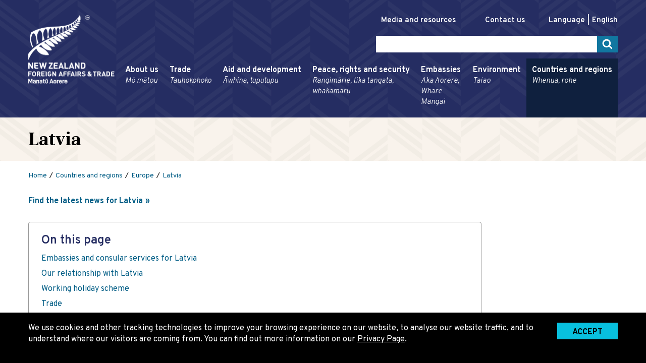

--- FILE ---
content_type: text/html; charset=utf-8
request_url: https://www.mfat.govt.nz/en/countries-and-regions/europe/latvia
body_size: 8768
content:
<!DOCTYPE html>
<html lang="en-NZ">
<head>
  
    
  <script>
    window.dataLayer = window.dataLayer || [];
    window.dataLayer.push({'lastMajorUpdate': '2022-07-08'});
  </script>
  <!-- Google Tag Manager -->
  <script>(function(w,d,s,l,i){w[l]=w[l]||[];w[l].push({'gtm.start':
	  new Date().getTime(),event:'gtm.js'});var f=d.getElementsByTagName(s)[0],
	  j=d.createElement(s),dl=l!='dataLayer'?'&l='+l:'';j.async=true;j.src=
	  'https://www.googletagmanager.com/gtm.js?id='+i+dl;f.parentNode.insertBefore(j,f);
  })(window,document,'script','dataLayer','GTM-M7PFS5');</script>
  <!-- End Google Tag Manager -->


  

  <base href="https://www.mfat.govt.nz/"><!--[if lte IE 6]></base><![endif]-->

  <meta name="version" content="build.number"/>
  <meta charset="utf-8" />
  <meta name="viewport" content="width=device-width, initial-scale=1, shrink-to-fit=no" />
  <meta http-equiv="x-ua-compatible" content="ie=edge" />

  

  <title>Latvia | New Zealand Ministry of Foreign Affairs and Trade</title>

  <link rel="canonical" href="https://www.mfat.govt.nz/en/countries-and-regions/europe/latvia" />

  
    
      
        <link rel="alternate" hreflang="de-de" href="https://www.mfat.govt.nz/de/countries-and-regions/europe/latvia" />
      
    
      
        <link rel="alternate" hreflang="en-nz" href="https://www.mfat.govt.nz/en/countries-and-regions/europe/latvia" />
      
    
      
        <link rel="alternate" hreflang="es-es" href="https://www.mfat.govt.nz/es/countries-and-regions/europe/latvia" />
      
    
      
        <link rel="alternate" hreflang="fr-fr" href="https://www.mfat.govt.nz/fr/countries-and-regions/europe/latvia" />
      
    
      
        <link rel="alternate" hreflang="ja-jp" href="https://www.mfat.govt.nz/jp/countries-and-regions/europe/latvia" />
      
    
      
        <link rel="alternate" hreflang="ko-kr" href="https://www.mfat.govt.nz/kr/countries-and-regions/europe/latvia" />
      
    
      
        <link rel="alternate" hreflang="mi-nz" href="https://www.mfat.govt.nz/mi/countries-and-regions/europe/latvia" />
      
    
      
        <link rel="alternate" hreflang="nl-nl" href="https://www.mfat.govt.nz/nl/countries-and-regions/europe/latvia" />
      
    
      
        <link rel="alternate" hreflang="pl-pl" href="https://www.mfat.govt.nz/pl/countries-and-regions/europe/latvia" />
      
    
      
        <link rel="alternate" hreflang="pt-br" href="https://www.mfat.govt.nz/br/countries-and-regions/europe/latvia" />
      
    
      
        <link rel="alternate" hreflang="ru-ru" href="https://www.mfat.govt.nz/ru/countries-and-regions/europe/latvia" />
      
    
      
        <link rel="alternate" hreflang="tr-tr" href="https://www.mfat.govt.nz/tr/countries-and-regions/europe/latvia" />
      
    
      
        <link rel="alternate" hreflang="vi-vn" href="https://www.mfat.govt.nz/vn/countries-and-regions/europe/latvia" />
      
    
      
        <link rel="alternate" hreflang="zh-cn" href="https://www.mfat.govt.nz/cn/countries-and-regions/europe/latvia" />
      
    
      
        <link rel="alternate" hreflang="zh-tw" href="https://www.mfat.govt.nz/tw/countries-and-regions/europe/latvia" />
      
    
  

  <meta name="description" content="" />
  <meta name="author" content="New Zealand Ministry of Foreign Affairs and Trade" />

  <!-- Dublin Core Metadata : http://dublincore.org/ -->
  <link rel="schema.dcterms" href="http://purl.org/dc/terms/" />
  <meta name="dcterms.title" content="Latvia" />
  <meta name="dcterms.subject" content="" />
  <meta name="dcterms.creator" content="New Zealand Ministry of Foreign Affairs and Trade" />

  <!-- open graph meta data -->
  <meta property="og:title" content="Latvia" />
  <meta property="og:site_name" content="New Zealand Ministry of Foreign Affairs and Trade" />
  <meta property="og:url" content="https://www.mfat.govt.nz/en/countries-and-regions/europe/latvia" />
  <meta property="og:description" content="" />
  <meta property="og:image" content="https://www.mfat.govt.nz/resources/img/logos/logo-mfat-print.jpg" />
  <meta property="og:type" content="website" />
  <meta property="og:locale" content="en_GB" />

  
  <meta name="twitter:card" content="summary" />
  <meta name="twitter:site" content="@mfat" />
  <meta name="twitter:creator" content="@mfat" />
  <meta name="twitter:title" content="New Zealand Ministry of Foreign Affairs and Trade" />
  <meta name="twitter:description" content="">
  <meta name="twitter:image" content="https://www.mfat.govt.nz/resources/img/logos/logo-mfat-print.jpg" />
  <meta name="twitter:url" content="https://www.mfat.govt.nz/en/countries-and-regions/europe/latvia" />

  
  

  <link rel="icon" href="/resources/img/favicon.ico" />
<link rel="icon" type="image/png" sizes="32x32" href="/resources/img/favicon-32x32.png" />
<link rel="icon" type="image/png" sizes="16x16" href="/resources/img/favicon-16x16.png" />

<!-- See https://goo.gl/OOhYW5 -->
<link rel="manifest" crossorigin="use-credentials" href="/resources/manifest/manifest.json" />

<!-- See https://goo.gl/qRE0vM -->
<meta name="theme-color" content="#252d62" />

<!-- Add to homescreen for Chrome on Android. Fallback for site.webmanifest.json -->
<meta name="mobile-web-app-capable" content="yes" />
<meta name="application-name" content="MFAT" />

<!-- Add to homescreen for Safari on iOS -->
<meta name="apple-mobile-web-app-capable" content="yes" />
<meta name="apple-mobile-web-app-status-bar-style" content="black-translucent" />
<meta name="apple-mobile-web-app-title" content="MFAT" />

<!-- Homescreen icons -->
<link rel="apple-touch-icon" href="/resources/manifest/icon-32x32.png" />
<link rel="apple-touch-icon" sizes="72x72" href="/resources/manifest/icon-72x72.png" />
<link rel="apple-touch-icon" sizes="96x96" href="/resources/manifest/icon-96x96.png" />
<link rel="apple-touch-icon" sizes="114x114" href="/resources/manifest/icon-114x114.png" />
<link rel="apple-touch-icon" sizes="144x144" href="/resources/manifest/icon-144x144.png" />

<!-- Tile icon for Windows 8 (144x144 + tile color) -->
<meta name="msapplication-TileImage" content="/resources/manifest/icon-144x144.png" />
<meta name="msapplication-TileColor" content="#252d62" />
<meta name="msapplication-tap-highlight" content="no" />


  <!-- Performance tip: hint to the browser to start the handshake for the fonts site -->
  <link rel="preconnect" href="https://fonts.gstatic.com/" crossorigin />
  <link href="https://fonts.googleapis.com/css?family=Overpass:300i,300,400,600,700|Unna:400,700&display=swap" rel="stylesheet">
<link rel="stylesheet" type="text/css" href="/resources/css/styles.css?m=1769309765" media="screen">
<link rel="stylesheet" type="text/css" href="/resources/css/print.css?m=1769309765" media="print">
</head>

<body itemscope itemtype="http://schema.org/WebPage" class="u-preload countrypage">
	
  <!-- Google Tag Manager (noscript) -->
  <noscript>
  	<iframe src="https://www.googletagmanager.com/ns.html?id=GTM-M7PFS5" height="0" width="0" style="display:none;visibility:hidden"></iframe>
  </noscript>
  <!-- End Google Tag Manager (noscript) -->

	<div class="page-wrapper">
		<div class="page-wrapper--inner">
			<header class="header-main">
	<nav id="js-accessibility" class="nav-accessibility" aria-label="Skip Links">
  <ul>
    <li><a href="/en/countries-and-regions/europe/latvia#main" tabindex="0">Skip to main content</a></li>
    <li><a href="/en/countries-and-regions/europe/latvia#primary-nav">Skip to primary navigation</a></li>
  </ul>
</nav>

	<div class="page-width header-main--inner">
		<div class="header-logo">
			<a class="print-none" href="https://www.mfat.govt.nz" title="Return to the New Zealand Ministry of Foreign Affairs and Trade homepage. ">
				<img src="/resources/img/logos/logo-mfat.png" alt="New Zealand Ministry of Foreign Affairs and Trade: Manatū Aorere. " class="u-site-logo" />
			</a>
			<img class="u-print-only" src="/resources/img/logos/logo-mfat-print.jpg" alt="New Zealand Ministry of Foreign Affairs and Trade: Manatū Aorere. " loading="lazy" />
		</div>

		<div class="header-utilities-container">
			<div class="header-utilities">
        <div class="nav-main--trigger-container breakpoint-lg--hide">
          <input type="checkbox" id="toggle-menu" class="u-hidden-visually"/>
          <label for="toggle-menu" class="nav-main--trigger icon-menu"><span class="u-hidden-visually">Menu</span></label>
        </div>

        <ul class="header-quicklinks">
          
            
              
                <li class="breakpoint-md--hide"><a  href="/en/media-and-resources" >Media and resources</a></li>
              
                <li class="breakpoint-md--hide"><a  href="/en/about-us/contact-us" >Contact us</a></li>
              
            
          
          <li>
	<div id="localeSelector" class="js-locale-selector locale disabled ">
		<p><span id="currentLanguage">Language</span><a href="en/countries-and-regions/europe/latvia" aria-labelledby="currentLanguage" class="locale-current">English</a></p>

    
	</div>
</li>

        </ul>
	      <div class="search">
	      	<button id="btnSearchToggle" aria-controls="searchAssets" class="breakpoint-lg--hide search-toggle icon-search"><span class="u-hidden-visually">Search Toggle</span></button>
	      	<form method="GET" action="/search">
            <div id="searchAssets" class="search-assets">
              <label for="txtSearchKeywords" class="u-hidden-visually">Search the New Zealand Ministry of Foreign Affairs and Trade website</label>
              <input id="txtSearchKeywords" name="keyword" type="text" class="search-input" />
              <input type="image" src="/resources/img/icon-search.png" class="search-trigger" alt="Submit Search">
            </div>
          </form>
	      </div>
      </div>
      <nav id="primary-nav" class="nav-main" aria-label="Primary navigation" data-currentrootpageid="14">
  <button class="nav-main--close breakpoint-lg--hide">Close Menu</button>
  
    <ul class="nav-main-lvl1" aria-labelledby="primary-nav" itemscope itemtype="http://www.schema.org/SiteNavigationElement">
      
        <li class="">
          <a href="/en/about-us" class="nav-main-item" data-pageid="7" itemprop="url">
            About us
            <span lang="mi">Mō mātou</span>
          </a>
          
            <button class="nav-main--child-trigger" aria-controls="subMenu-7" aria-expanded="false"><span class="u-hidden-visually">Toggle sub menu</span></button>

            <div id="subMenu-7" class="nav-main-mega nav-man-sub" aria-expanded="false">
              <p class="nav-main-mega-landing breakpoint-md--hide"><a href="/en/about-us" data-pageid="7" >About us <span lang="mi">Mō mātou</span></a></p>
              <div class="nav-main-mega-inner">
                <ul class="nav-main-lvl2">
                  
                    <li>
    <a href="/en/about-us/who-we-are" itemprop="url" data-pageid="18">Who we are</a>
    
        <button class="nav-main--child-trigger" aria-controls="subMenu-18" aria-expanded="false"><span class="u-hidden-visually">Toggle sub menu</span></button>
    
</li>
                  
                    <li>
    <a href="/en/about-us/our-strategic-direction" itemprop="url" data-pageid="19">Our strategic direction</a>
    
        <button class="nav-main--child-trigger" aria-controls="subMenu-19" aria-expanded="false"><span class="u-hidden-visually">Toggle sub menu</span></button>
    
</li>
                  
                    <li>
    <a href="/en/about-us/our-people" itemprop="url" data-pageid="20">Our people</a>
    
        <button class="nav-main--child-trigger" aria-controls="subMenu-20" aria-expanded="false"><span class="u-hidden-visually">Toggle sub menu</span></button>
    
</li>
                  
                    <li>
    <a href="/en/about-us/who-we-work-with" itemprop="url" data-pageid="21">Who we work with</a>
    
        <button class="nav-main--child-trigger" aria-controls="subMenu-21" aria-expanded="false"><span class="u-hidden-visually">Toggle sub menu</span></button>
    
</li>
                  
                    <li>
    <a href="https://vacancies.mfat.govt.nz" itemprop="url" data-pageid="1762">Vacancies</a>
    
        <button class="nav-main--child-trigger" aria-controls="subMenu-1762" aria-expanded="false"><span class="u-hidden-visually">Toggle sub menu</span></button>
    
</li>
                  
                    <li>
    <a href="/en/about-us/contact-us" itemprop="url" data-pageid="23">Contact us</a>
    
        <button class="nav-main--child-trigger" aria-controls="subMenu-23" aria-expanded="false"><span class="u-hidden-visually">Toggle sub menu</span></button>
    
</li>
                  
                    <li>
    <a href="/en/about-us/chief-executive-expenses" itemprop="url" data-pageid="24">Chief executive expenses</a>
    
</li>
                  
                    <li>
    <a href="/en/about-us/logos" itemprop="url" data-pageid="25">Logos</a>
    
</li>
                  
                    <li>
    <a href="/en/about-us/mfat-annual-reports" itemprop="url" data-pageid="27">MFAT annual reports</a>
    
        <button class="nav-main--child-trigger" aria-controls="subMenu-27" aria-expanded="false"><span class="u-hidden-visually">Toggle sub menu</span></button>
    
</li>
                  
                    <li>
    <a href="/en/about-us/holidays-act-remediation" itemprop="url" data-pageid="28">Holidays Act remediation</a>
    
</li>
                  
                    <li>
    <a href="/en/about-us/consular-snapshots" itemprop="url" data-pageid="29">Consular snapshots</a>
    
        <button class="nav-main--child-trigger" aria-controls="subMenu-29" aria-expanded="false"><span class="u-hidden-visually">Toggle sub menu</span></button>
    
</li>
                  
                    <li>
    <a href="/en/about-us/briefings-to-incoming-ministers" itemprop="url" data-pageid="3350">Briefings to Incoming Ministers</a>
    
</li>
                  
                    <li>
    <a href="/en/about-us/organisational-sustainability" itemprop="url" data-pageid="6267">Organisational sustainability</a>
    
</li>
                  
                    <li>
    <a href="/en/about-us/procurement" itemprop="url" data-pageid="1767">Procurement</a>
    
</li>
                  
                    <li>
    <a href="/en/about-us/performance-reporting" itemprop="url" data-pageid="10934">Budget 2025 performance reporting</a>
    
</li>
                  
                </ul>
                <div class="nav-main-mega-quicklinks breakpoint-md--hide">
                  
                    <p id="quicklinks-7">Quick links</p>
                    <ul aria-labelledby="quicklinks-7">
                      
                        <li><a href="https://vacancies.mfat.govt.nz/search/"  target="_blank" rel="noopener" >Vacancies</a></li>
                      
                        <li><a href="/en/about-us/who-we-are/treaties" >Treaties</a></li>
                      
                        <li><a href="/en/about-us/mfat75" >MFAT at 75</a></li>
                      
                        <li><a href="/en/about-us/work-with-us/graduate-and-intermediate-opportunities" >Early in careers - Foreign Policy Officer opportunities</a></li>
                      
                        <li><a href="/en/about-us/contact-us/official-information-act-requests" >Official Information Act requests</a></li>
                      
                    </ul>
                  
                </div>
              </div>
            </div>
          
        </li>
      
        <li class="">
          <a href="/en/trade" class="nav-main-item" data-pageid="8" itemprop="url">
            Trade
            <span lang="mi">Tauhokohoko</span>
          </a>
          
            <button class="nav-main--child-trigger" aria-controls="subMenu-8" aria-expanded="false"><span class="u-hidden-visually">Toggle sub menu</span></button>

            <div id="subMenu-8" class="nav-main-mega nav-man-sub" aria-expanded="false">
              <p class="nav-main-mega-landing breakpoint-md--hide"><a href="/en/trade" data-pageid="8" >Trade <span lang="mi">Tauhokohoko</span></a></p>
              <div class="nav-main-mega-inner">
                <ul class="nav-main-lvl2">
                  
                    <li>
    <a href="/en/trade/nz-trade-policy" itemprop="url" data-pageid="37">NZ trade policy</a>
    
        <button class="nav-main--child-trigger" aria-controls="subMenu-37" aria-expanded="false"><span class="u-hidden-visually">Toggle sub menu</span></button>
    
</li>
                  
                    <li>
    <a href="/en/trade/how-we-help-exporters" itemprop="url" data-pageid="35">How we help exporters</a>
    
        <button class="nav-main--child-trigger" aria-controls="subMenu-35" aria-expanded="false"><span class="u-hidden-visually">Toggle sub menu</span></button>
    
</li>
                  
                    <li>
    <a href="/en/trade/free-trade-agreements" itemprop="url" data-pageid="38">Free trade agreements</a>
    
        <button class="nav-main--child-trigger" aria-controls="subMenu-38" aria-expanded="false"><span class="u-hidden-visually">Toggle sub menu</span></button>
    
</li>
                  
                    <li>
    <a href="/en/trade/mfat-market-reports" itemprop="url" data-pageid="36">MFAT Market Intelligence Reports</a>
    
</li>
                  
                    <li>
    <a href="/en/trade/maori-trade" itemprop="url" data-pageid="3652">Māori trade</a>
    
</li>
                  
                    <li>
    <a href="/en/trade/export-controls" itemprop="url" data-pageid="5997">Export Controls</a>
    
        <button class="nav-main--child-trigger" aria-controls="subMenu-5997" aria-expanded="false"><span class="u-hidden-visually">Toggle sub menu</span></button>
    
</li>
                  
                    <li>
    <a href="/en/trade/brokering-weapons-and-dual-use-items-for-military-use" itemprop="url" data-pageid="43">Brokering weapons and dual-use items for military use</a>
    
        <button class="nav-main--child-trigger" aria-controls="subMenu-43" aria-expanded="false"><span class="u-hidden-visually">Toggle sub menu</span></button>
    
</li>
                  
                    <li>
    <a href="/en/trade/our-work-with-apec" itemprop="url" data-pageid="9521">Our Work with APEC</a>
    
        <button class="nav-main--child-trigger" aria-controls="subMenu-9521" aria-expanded="false"><span class="u-hidden-visually">Toggle sub menu</span></button>
    
</li>
                  
                    <li>
    <a href="/en/peace-rights-and-security/un-sanctions" itemprop="url" data-pageid="7495">UN Security Council sanctions</a>
    
</li>
                  
                    <li>
    <a href="/en/trade/our-work-with-the-wto" itemprop="url" data-pageid="39">Our work with the WTO</a>
    
        <button class="nav-main--child-trigger" aria-controls="subMenu-39" aria-expanded="false"><span class="u-hidden-visually">Toggle sub menu</span></button>
    
</li>
                  
                    <li>
    <a href="/en/trade/trade-statistics-and-economic-research" itemprop="url" data-pageid="45">Trade statistics and economic research</a>
    
</li>
                  
                    <li>
    <a href="/en/trade/trade-law-and-dispute-settlement" itemprop="url" data-pageid="46">Trade law and dispute settlement</a>
    
        <button class="nav-main--child-trigger" aria-controls="subMenu-46" aria-expanded="false"><span class="u-hidden-visually">Toggle sub menu</span></button>
    
</li>
                  
                    <li>
    <a href="/en/trade/guide-to-trade-acronyms" itemprop="url" data-pageid="47">Guide to trade acronyms</a>
    
</li>
                  
                </ul>
                <div class="nav-main-mega-quicklinks breakpoint-md--hide">
                  
                    <p id="quicklinks-8">Quick links</p>
                    <ul aria-labelledby="quicklinks-8">
                      
                        <li><a href="https://www.tariff-finder.govt.nz/"  target="_blank" rel="noopener" >Tariff Finder</a></li>
                      
                        <li><a href="https://tradebarriers.govt.nz/"  target="_blank" rel="noopener" >Register a trade barrier</a></li>
                      
                        <li><a href="/?l=en_NZ" ></a></li>
                      
                        <li><a href="/en/trade/free-trade-agreements/free-trade-agreements-in-force/cptpp" >Comprehensive and Progressive Agreement for Trans-Pacific Partnership (CPTPP)</a></li>
                      
                    </ul>
                  
                </div>
              </div>
            </div>
          
        </li>
      
        <li class="">
          <a href="/en/aid-and-development" class="nav-main-item" data-pageid="9" itemprop="url">
            Aid and development
            <span lang="mi">Āwhina, tuputupu</span>
          </a>
          
            <button class="nav-main--child-trigger" aria-controls="subMenu-9" aria-expanded="false"><span class="u-hidden-visually">Toggle sub menu</span></button>

            <div id="subMenu-9" class="nav-main-mega nav-man-sub" aria-expanded="false">
              <p class="nav-main-mega-landing breakpoint-md--hide"><a href="/en/aid-and-development" data-pageid="9" >Aid and development <span lang="mi">Āwhina, tuputupu</span></a></p>
              <div class="nav-main-mega-inner">
                <ul class="nav-main-lvl2">
                  
                    <li>
    <a href="/en/aid-and-development/our-approach-to-aid" itemprop="url" data-pageid="48">Our approach to development cooperation</a>
    
        <button class="nav-main--child-trigger" aria-controls="subMenu-48" aria-expanded="false"><span class="u-hidden-visually">Toggle sub menu</span></button>
    
</li>
                  
                    <li>
    <a href="/en/aid-and-development/humanitarian-action" itemprop="url" data-pageid="49">Humanitarian action</a>
    
        <button class="nav-main--child-trigger" aria-controls="subMenu-49" aria-expanded="false"><span class="u-hidden-visually">Toggle sub menu</span></button>
    
</li>
                  
                    <li>
    <a href="/en/aid-and-development/climate-change-support" itemprop="url" data-pageid="10529">Climate change support</a>
    
        <button class="nav-main--child-trigger" aria-controls="subMenu-10529" aria-expanded="false"><span class="u-hidden-visually">Toggle sub menu</span></button>
    
</li>
                  
                    <li>
    <a href="/en/aid-and-development/working-with-the-new-zealand-idc-programme" itemprop="url" data-pageid="50">Working with the New Zealand IDC programme</a>
    
        <button class="nav-main--child-trigger" aria-controls="subMenu-50" aria-expanded="false"><span class="u-hidden-visually">Toggle sub menu</span></button>
    
</li>
                  
                    <li>
    <a href="/en/aid-and-development/our-development-cooperation-partnerships-in-the-pacific" itemprop="url" data-pageid="51">Our development cooperation partnerships in the Pacific</a>
    
        <button class="nav-main--child-trigger" aria-controls="subMenu-51" aria-expanded="false"><span class="u-hidden-visually">Toggle sub menu</span></button>
    
</li>
                  
                    <li>
    <a href="/en/aid-and-development/our-development-cooperation-partnerships-in-south-east-asia" itemprop="url" data-pageid="52">Our development cooperation partnerships in Southeast Asia</a>
    
</li>
                  
                    <li>
    <a href="/en/aid-and-development/our-development-cooperation-partnerships-beyond-the-pacific-and-south-east-asia" itemprop="url" data-pageid="53">Our development cooperation partnerships beyond the Pacific and Southeast Asia</a>
    
</li>
                  
                    <li>
    <a href="/en/aid-and-development/labour-mobility" itemprop="url" data-pageid="3363">Labour Mobility</a>
    
</li>
                  
                    <li>
    <a href="https://www.nzscholarships.govt.nz/" itemprop="url" data-pageid="3538">Manaaki New Zealand Scholarships</a>
    
</li>
                  
                    <li>
    <a href="/en/aid-and-development/pacific-innovation-hub" itemprop="url" data-pageid="9737">Pacific Innovation Hub</a>
    
</li>
                  
                </ul>
                <div class="nav-main-mega-quicklinks breakpoint-md--hide">
                  
                    <p id="quicklinks-9">Quick links</p>
                    <ul aria-labelledby="quicklinks-9">
                      
                        <li><a href="/en/aid-and-development/our-approach-to-aid" >Our approach to development cooperation</a></li>
                      
                        <li><a href="/en/aid-and-development/working-with-the-new-zealand-idc-programme/funding-opportunities/partnering-for-impact" >Partnering for Impact</a></li>
                      
                        <li><a href="https://www.nzscholarships.govt.nz/"  target="_blank" rel="noopener" >New Zealand Scholarships</a></li>
                      
                    </ul>
                  
                </div>
              </div>
            </div>
          
        </li>
      
        <li class="">
          <a href="/en/peace-rights-and-security" class="nav-main-item" data-pageid="10" itemprop="url">
            Peace, rights and security
            <span lang="mi">Rangimārie, tika tangata, whakamaru</span>
          </a>
          
            <button class="nav-main--child-trigger" aria-controls="subMenu-10" aria-expanded="false"><span class="u-hidden-visually">Toggle sub menu</span></button>

            <div id="subMenu-10" class="nav-main-mega nav-man-sub" aria-expanded="false">
              <p class="nav-main-mega-landing breakpoint-md--hide"><a href="/en/peace-rights-and-security" data-pageid="10" >Peace, rights and security <span lang="mi">Rangimārie, tika tangata, whakamaru</span></a></p>
              <div class="nav-main-mega-inner">
                <ul class="nav-main-lvl2">
                  
                    <li>
    <a href="/en/peace-rights-and-security/our-work-with-the-un" itemprop="url" data-pageid="55">Our work with the UN</a>
    
        <button class="nav-main--child-trigger" aria-controls="subMenu-55" aria-expanded="false"><span class="u-hidden-visually">Toggle sub menu</span></button>
    
</li>
                  
                    <li>
    <a href="/en/peace-rights-and-security/international-security" itemprop="url" data-pageid="56">International security</a>
    
        <button class="nav-main--child-trigger" aria-controls="subMenu-56" aria-expanded="false"><span class="u-hidden-visually">Toggle sub menu</span></button>
    
</li>
                  
                    <li>
    <a href="/en/peace-rights-and-security/disarmament" itemprop="url" data-pageid="57">Disarmament, non-proliferation, and arms control</a>
    
        <button class="nav-main--child-trigger" aria-controls="subMenu-57" aria-expanded="false"><span class="u-hidden-visually">Toggle sub menu</span></button>
    
</li>
                  
                    <li>
    <a href="/en/peace-rights-and-security/un-sanctions" itemprop="url" data-pageid="58">UN sanctions</a>
    
        <button class="nav-main--child-trigger" aria-controls="subMenu-58" aria-expanded="false"><span class="u-hidden-visually">Toggle sub menu</span></button>
    
</li>
                  
                    <li>
    <a href="/en/peace-rights-and-security/human-rights" itemprop="url" data-pageid="59">Human rights</a>
    
        <button class="nav-main--child-trigger" aria-controls="subMenu-59" aria-expanded="false"><span class="u-hidden-visually">Toggle sub menu</span></button>
    
</li>
                  
                    <li>
    <a href="/en/peace-rights-and-security/the-commonwealth" itemprop="url" data-pageid="60">The Commonwealth</a>
    
</li>
                  
                    <li>
    <a href="/en/peace-rights-and-security/multilaterialism-matters" itemprop="url" data-pageid="10436">Why multilaterialism matters</a>
    
</li>
                  
                </ul>
                <div class="nav-main-mega-quicklinks breakpoint-md--hide">
                  
                    <p id="quicklinks-10">Quick links</p>
                    <ul aria-labelledby="quicklinks-10">
                      
                        <li><a href="/en/peace-rights-and-security/human-rights/new-zealands-universal-periodic-review" >New Zealand’s Universal Periodic Review</a></li>
                      
                        <li><a href="/en/peace-rights-and-security/human-rights/report-on-the-domestic-implementation-of-international-humanitarian-law" >Report on the Domestic Implementation of International Humanitarian Law</a></li>
                      
                    </ul>
                  
                </div>
              </div>
            </div>
          
        </li>
      
        <li class="">
          <a href="/en/embassies" class="nav-main-item" data-pageid="11" itemprop="url">
            Embassies
            <span lang="mi">Aka Aorere, Whare Māngai</span>
          </a>
          
            <button class="nav-main--child-trigger" aria-controls="subMenu-11" aria-expanded="false"><span class="u-hidden-visually">Toggle sub menu</span></button>

            <div id="subMenu-11" class="nav-main-mega nav-man-sub" aria-expanded="false">
              <p class="nav-main-mega-landing breakpoint-md--hide"><a href="/en/embassies" data-pageid="11" >Embassies <span lang="mi">Aka Aorere, Whare Māngai</span></a></p>
              <div class="nav-main-mega-inner">
                <ul class="nav-main-lvl2">
                  
                    <li>
    <a href="/en/embassies/passports-and-visas" itemprop="url" data-pageid="64">Passports and visas</a>
    
</li>
                  
                    <li>
    <a href="/en/embassies/order-of-precedence" itemprop="url" data-pageid="65">Order of precedence</a>
    
</li>
                  
                    <li>
    <a href="/en/embassies/national-days" itemprop="url" data-pageid="66">National days</a>
    
</li>
                  
                    <li>
    <a href="/en/embassies/guidelines-for-the-diplomatic-and-consular-corps" itemprop="url" data-pageid="68">Guidelines for the diplomatic and consular corps</a>
    
</li>
                  
                </ul>
                <div class="nav-main-mega-quicklinks breakpoint-md--hide">
                  
                </div>
              </div>
            </div>
          
        </li>
      
        <li class="">
          <a href="/en/environment" class="nav-main-item" data-pageid="12" itemprop="url">
            Environment
            <span lang="mi">Taiao</span>
          </a>
          
            <button class="nav-main--child-trigger" aria-controls="subMenu-12" aria-expanded="false"><span class="u-hidden-visually">Toggle sub menu</span></button>

            <div id="subMenu-12" class="nav-main-mega nav-man-sub" aria-expanded="false">
              <p class="nav-main-mega-landing breakpoint-md--hide"><a href="/en/environment" data-pageid="12" >Environment <span lang="mi">Taiao</span></a></p>
              <div class="nav-main-mega-inner">
                <ul class="nav-main-lvl2">
                  
                    <li>
    <a href="/en/environment/climate-change" itemprop="url" data-pageid="69">Climate change</a>
    
        <button class="nav-main--child-trigger" aria-controls="subMenu-69" aria-expanded="false"><span class="u-hidden-visually">Toggle sub menu</span></button>
    
</li>
                  
                    <li>
    <a href="/en/environment/antarctica-and-the-southern-ocean" itemprop="url" data-pageid="70">Antarctica and the Southern Ocean</a>
    
        <button class="nav-main--child-trigger" aria-controls="subMenu-70" aria-expanded="false"><span class="u-hidden-visually">Toggle sub menu</span></button>
    
</li>
                  
                    <li>
    <a href="/en/environment/oceans-and-fisheries" itemprop="url" data-pageid="71">Oceans and fisheries</a>
    
        <button class="nav-main--child-trigger" aria-controls="subMenu-71" aria-expanded="false"><span class="u-hidden-visually">Toggle sub menu</span></button>
    
</li>
                  
                    <li>
    <a href="/en/environment/biodiversity-and-species-conservation" itemprop="url" data-pageid="72">Biodiversity and species conservation</a>
    
        <button class="nav-main--child-trigger" aria-controls="subMenu-72" aria-expanded="false"><span class="u-hidden-visually">Toggle sub menu</span></button>
    
</li>
                  
                    <li>
    <a href="/en/environment/fossil-fuel-subsidy-reform-ffsr" itemprop="url" data-pageid="73">Fossil fuel subsidy reform (FFSR)</a>
    
</li>
                  
                    <li>
    <a href="/en/environment/sustainable-development-and-governance" itemprop="url" data-pageid="74">Sustainable development and governance</a>
    
</li>
                  
                    <li>
    <a href="/en/environment/chemical-hazards-and-ozone-protection" itemprop="url" data-pageid="1756">Chemical hazards and ozone protection</a>
    
</li>
                  
                </ul>
                <div class="nav-main-mega-quicklinks breakpoint-md--hide">
                  
                    <p id="quicklinks-12">Quick links</p>
                    <ul aria-labelledby="quicklinks-12">
                      
                        <li><a href="/en/environment/antarctica-and-the-southern-ocean/ross-sea-region-marine-protected-area" >Ross Sea region Marine Protected Area</a></li>
                      
                        <li><a href="/en/environment/antarctica-and-the-southern-ocean/our-commitment-to-antarctica-and-the-southern-ocean" >Our Commitment to Antarctica and the Southern Ocean</a></li>
                      
                        <li><a href="/?l=en_NZ" ></a></li>
                      
                    </ul>
                  
                </div>
              </div>
            </div>
          
        </li>
      
        <li class="breakpoint-lg--hide">
          <a href="/en/media-and-resources" class="nav-main-item" data-pageid="13" itemprop="url">
            Media and resources
            
          </a>
          
        </li>
      
        <li class="">
          <a href="/en/countries-and-regions" class="nav-main-item" data-pageid="14" itemprop="url">
            Countries and regions
            <span lang="mi">Whenua, rohe</span>
          </a>
          
            <button class="nav-main--child-trigger" aria-controls="subMenu-14" aria-expanded="false"><span class="u-hidden-visually">Toggle sub menu</span></button>

            <div id="subMenu-14" class="nav-main-mega nav-man-sub" aria-expanded="false">
              <p class="nav-main-mega-landing breakpoint-md--hide"><a href="/en/countries-and-regions" data-pageid="14" >Countries and regions <span lang="mi">Whenua, rohe</span></a></p>
              <div class="nav-main-mega-inner">
                <ul class="nav-main-lvl2">
                  
                    <li>
    <a href="/en/countries-and-regions/africa" itemprop="url" data-pageid="79">Africa</a>
    
        <button class="nav-main--child-trigger" aria-controls="subMenu-79" aria-expanded="false"><span class="u-hidden-visually">Toggle sub menu</span></button>
    
</li>
                  
                    <li>
    <a href="/en/countries-and-regions/americas" itemprop="url" data-pageid="82">Americas</a>
    
        <button class="nav-main--child-trigger" aria-controls="subMenu-82" aria-expanded="false"><span class="u-hidden-visually">Toggle sub menu</span></button>
    
</li>
                  
                    <li>
    <a href="/en/countries-and-regions/asia" itemprop="url" data-pageid="1626">Asia</a>
    
        <button class="nav-main--child-trigger" aria-controls="subMenu-1626" aria-expanded="false"><span class="u-hidden-visually">Toggle sub menu</span></button>
    
</li>
                  
                    <li>
    <a href="/en/countries-and-regions/australia-and-pacific" itemprop="url" data-pageid="1628">Australia and Pacific</a>
    
        <button class="nav-main--child-trigger" aria-controls="subMenu-1628" aria-expanded="false"><span class="u-hidden-visually">Toggle sub menu</span></button>
    
</li>
                  
                    <li>
    <a href="/en/countries-and-regions/europe" itemprop="url" data-pageid="81">Europe</a>
    
        <button class="nav-main--child-trigger" aria-controls="subMenu-81" aria-expanded="false"><span class="u-hidden-visually">Toggle sub menu</span></button>
    
</li>
                  
                    <li>
    <a href="/en/countries-and-regions/middle-east" itemprop="url" data-pageid="83">Middle East</a>
    
        <button class="nav-main--child-trigger" aria-controls="subMenu-83" aria-expanded="false"><span class="u-hidden-visually">Toggle sub menu</span></button>
    
</li>
                  
                    <li>
    <a href="/en/countries-and-regions/intergovernmental-organisations" itemprop="url" data-pageid="89">Intergovernmental organisations</a>
    
        <button class="nav-main--child-trigger" aria-controls="subMenu-89" aria-expanded="false"><span class="u-hidden-visually">Toggle sub menu</span></button>
    
</li>
                  
                </ul>
                <div class="nav-main-mega-quicklinks breakpoint-md--hide">
                  
                    <p id="quicklinks-14">Quick links</p>
                    <ul aria-labelledby="quicklinks-14">
                      
                        <li><a href="/en/countries-and-regions" >Countries and regions</a></li>
                      
                    </ul>
                  
                </div>
              </div>
            </div>
          
        </li>
      
        <li class="breakpoint-lg--hide">
          <a href="/en/follow-us" class="nav-main-item" data-pageid="15" itemprop="url">
            Follow us
            
          </a>
          
        </li>
      
    </ul>
  
</nav>

		</div>
	</div>
</header>

<section>
    <header class="page-title" aria-label="Article Title">
        <div class="page-width">
            <h1 id="pageTitle">Latvia</h1>
        </div>
    </header>
    <section role="alert" class="print-none">
  <div id="alertsApp" data-appData="{&quot;PageID&quot;:556}"></div>
</section>
    <nav class="page-width nav-breadcrumb" aria-label="Breadcrumbs">
	
  <ol itemscope itemtype="http://schema.org/BreadcrumbList">
    <li itemprop="itemListElement" itemscope itemtype="http://schema.org/ListItem"><a itemprop="item" href="/"><span itemprop="name">Home</span><meta itemprop="position" content="1" /></a></li>
		
			
	      <li itemprop="itemListElement" itemscope itemtype="http://schema.org/ListItem"><a itemprop="item" href="/en/countries-and-regions"><span itemprop="name">Countries and regions</span><meta itemprop="position" content="2" /></a></li>
			
		
			
	      <li itemprop="itemListElement" itemscope itemtype="http://schema.org/ListItem"><a itemprop="item" href="/en/countries-and-regions/europe"><span itemprop="name">Europe</span><meta itemprop="position" content="3" /></a></li>
			
		
			
	      <li itemprop="itemListElement" itemscope itemtype="http://schema.org/ListItem"><a itemprop="item" href="/en/countries-and-regions/europe/latvia"><span itemprop="name">Latvia</span><meta itemprop="position" content="4" /></a></li>
			
		
  </ol>


</nav>
    <div class="page-width page-columns two">
        <main id="main">
            <article aria-labelledby="pageTitle">
                

                
                  <p class="link-latestnews"><a href="/en/media-and-resources?categories=news&amp;country=102">Find the latest news for Latvia</a></p>
                

                
  <div class="bookmark box-container">
    <p>On this page</p>
  </div>


                
  
    <div class="typography">
        <h2>Embassies and consular services for Latvia</h2>
        <table>
            <thead>
                <tr>
                    <th width="250px">Location</th>
                    <th>Service areas</th>
                </tr>
            </thead>
            <tbody>
              
                <tr>
                  <th><a href="/en/countries-and-regions/europe/latvia/embassy-of-the-republic-of-latvia">Embassy of the Republic of Latvia</a></th>
                  <td></td>
                </tr>
              
                <tr>
                  <th><a href="/en/countries-and-regions/europe/poland/new-zealand-embassy">New Zealand Embassy to Poland</a></th>
                  <td>Estonia, Georgia, Latvia, Lithuania, Poland, Ukraine</td>
                </tr>
              
            </tbody>
        </table>
    </div>
  


                
  
    
	   <div class="elemental typography">
	<h2>Our relationship with Latvia</h2>
<p>New Zealand’s relationship with Latvia is friendly and, to the extent that constraints of size and distance allow, we are working towards to strengthening our political and economic ties.</p>
<p>Latvia joined the United Nations in September 1991 and was the first Baltic state to join the World Trade Organisation. New Zealand regularly interacts with Latvia in these fora, and values its relationship with Latvia as a member state of the European Union and in the OECD.</p>
<p>During the 1940s, a few hundred Latvians settled in New Zealand. The photographer Andris Apse is possibly the best-known Latvian New Zealander. Our modern people-to-people links are underpinned by a Working Holiday Scheme that was signed in 2008, with strong uptake by Latvians.</p>
<h2>Working holiday scheme</h2>
<p>Information on <a rel="noreferrer" class="external" title="Open external link" href="https://www.immigration.govt.nz/visas/latvia-working-holiday-visa/" target="_blank">Working Holiday Schemes<span class="nonvisual-indicator">(external link)</span></a> is available on the Immigration New Zealand website.</p>
<h2>Trade</h2>
<p>Information on New&nbsp;Zealand’s trade relationship with Latvia is available on the <a class="external" rel="external" title="Open external link" href="https://statisticsnz.shinyapps.io/trade_dashboard/">New Zealand Trade Dashboard<span class="nonvisual-indicator">(external link)</span></a>.</p>
<p><span>As Latvia is a European Union member state, the</span> <a href="/en/trade/free-trade-agreements/free-trade-agreements-in-force/new-zealand-european-union-free-trade-agreement">EU-NZ FTA</a> will apply to trade between Latvia and New&nbsp;Zealand.</p>
<h2>Embassies</h2>
<ul>
<li>New Zealand is represented by the <a href="/en/countries-and-regions/europe/poland/new-zealand-embassy">New Zealand Embassy to Poland</a>.&nbsp;</li>
<li>Latvia is represented in New Zealand by the <a href="/en/countries-and-regions/europe/latvia/embassy-of-the-republic-of-latvia">Embassy of the Republic of Latvia</a>.</li>
</ul>
<h2>Recent official visits</h2>
<h3>New Zealand to Latvia</h3>
<ul>
<li>June 2016: Hon Murray McCully, Minister of Foreign Affairs</li>
</ul>
<h3>Latvia to New Zealand</h3>
<ul>
<li><span>August 2022: Edgars Rinkēvičs, Minister of Foreign Affairs, visited New Zealand</span></li>
<li>June 2015: Edgars Rinkēvičs, Minister of Foreign Affairs, visited New Zealand</li>
</ul>
</div>
    





                <div class="box-container">
                    <div id="countrySearchApp" data-appdata="{&quot;RegionLinks&quot;:[{&quot;Title&quot;:&quot;Africa&quot;,&quot;Url&quot;:&quot;\/en\/countries-and-regions\/africa&quot;},{&quot;Title&quot;:&quot;Americas&quot;,&quot;Url&quot;:&quot;\/en\/countries-and-regions\/americas&quot;},{&quot;Title&quot;:&quot;Asia&quot;,&quot;Url&quot;:&quot;\/en\/countries-and-regions\/asia&quot;},{&quot;Title&quot;:&quot;Australia and Pacific&quot;,&quot;Url&quot;:&quot;\/en\/countries-and-regions\/australia-and-pacific&quot;},{&quot;Title&quot;:&quot;Europe&quot;,&quot;Url&quot;:&quot;\/en\/countries-and-regions\/europe&quot;},{&quot;Title&quot;:&quot;Middle East&quot;,&quot;Url&quot;:&quot;\/en\/countries-and-regions\/middle-east&quot;},{&quot;Title&quot;:&quot;Intergovernmental organisations&quot;,&quot;Url&quot;:&quot;\/en\/countries-and-regions\/intergovernmental-organisations&quot;}]}"></div>
                </div>

                
                <div class="share">
    <p>Share:</p>
    <ul>
		    <li><a id="share-facebook" href="https://www.facebook.com/sharer/sharer.php?u=https%3A%2F%2Fwww.mfat.govt.nz%2Fen%2Fcountries-and-regions%2Feurope%2Flatvia" target="_blank" rel="noopener" class="icon-facebook"><span class="u-hidden-visually">Share on Facebook</span></a></li>
		    <li><a id="share-twitter" href="https://twitter.com/intent/tweet?text=New%20Zealand%20Ministry%20of%20Foreign%20Affairs%20and%20Trade-Latvia&url=https%3A%2F%2Fwww.mfat.govt.nz%2Fen%2Fcountries-and-regions%2Feurope%2Flatvia" target="_blank" rel="noopener" class="icon-twitter"><span class="u-hidden-visually">Share on Twitter</span></a></li>
		    <li><a id="share-linkedin" href="https://www.linkedin.com/shareArticle?mini=true&url=https%3A%2F%2Fwww.mfat.govt.nz%2Fen%2Fcountries-and-regions%2Feurope%2Flatvia&title=New%20Zealand%20Ministry%20of%20Foreign%20Affairs%20and%20Trade-Latvia&summary=" target="_blank" rel="noopener" class="icon-linkedin"><span class="u-hidden-visually">Share on LinkedIn</span></a></li>
        <li><a href="http://service.weibo.com/share/share.php?url=https%3A%2F%2Fwww.mfat.govt.nz%2Fen%2Fcountries-and-regions%2Feurope%2Flatvia&title=New%20Zealand%20Ministry%20of%20Foreign%20Affairs%20and%20Trade-Latvia" target="_blank" class="icon-weibo"><span class="u-hidden-visually">with Weibo</span></a></li>
    </ul>
</div>

            </article>
            
    

            <p class="backtotop breakpoint-sm--hide"><a href="/en/countries-and-regions/europe/latvia#main" class="backtotop-link">Top</a></p>
        </main>
        <aside class="u-ie-grid-2">
            
    

        </aside>
    </div>
		</div>
		
  <div id="privacy-notification" class="privacy-notification">
    <div class="page-width privacy-notification-inner">
    	<div>
      	<p><div>
<p class="cc_dialog_text">We use cookies and other tracking technologies to improve your browsing experience on our website, to analyse our website traffic, and to understand where our visitors are coming from. You can find out more information on our <a title="Privacy Policy Page" href="/en/privacy">Privacy Page</a>.</p>
</div></p>
      </div>
      <button id="btn-confirm" class="btn">Accept</button>
    </div>
  </div>

		<footer class="footer">
	<div class="footer-top">
		<div class="page-width footer-row">
			<div class="footer-contact">
				
					
						<p><strong>New Zealand Foreign Affairs &amp; Trade | Manatū Aorere</strong></p><p>195 Lambton Quay, Private Bag 18 901, Wellington 6160, New Zealand</p><p>Phone&nbsp;<a href="tel:006444398000">+64 4 439 8000</a></p><p><a href="/en/about-us/contact-us">Find all Ministry contacts</a></p><p><a rel="noopener noreferrer" href="https://vacancies.mfat.govt.nz/" target="_blank">Careers at MFAT</a></p><p>&nbsp;</p>
					
				 
			</div>
			<div class="u-align--right--md u-ie-grid-2 ">
				<p class="social">
					
						<a href="/en/follow-us">
							Follow us

	            
	              
	              	<span class="icon icon-facebook" title="facebook" role="presentation"></span>
	              
	              	<span class="icon icon-twitter" title="twitter" role="presentation"></span>
	              
	              	<span class="icon icon-linkedin" title="linkedin" role="presentation"></span>
	              
	              	<span class="icon icon-weibo" title="weibo" role="presentation"></span>
	              
	            
		      	</a>
          
				</p>
				<p><a href="https://www.safetravel.govt.nz/" rel="noreferrer" target="_blank" class="footer-logo"><img src="resources/img/logos/logo-safe-travel.png" alt="Safe Travel. " class="u-travelsafe-logo" loading="lazy"></a></p>
			</div>
		</div>
	</div>
	<div class="footer-btm">
		<div class="page-width footer-row">
			<ul class="footer-menu">
				
	        
	          
	            <li><a href="/en/copyright" >Copyright</a></li>
	          
	        
	          
	            <li><a href="/en/privacy" >Privacy</a></li>
	          
	        
	          
	            <li><a href="/en/terms-of-use" >Terms of use</a></li>
	          
	        
	          
	            <li><a href="https://www.govt.nz/"  target="_blank" rel="noopener" >www.govt.nz</a></li>
	          
	        
	      
			</ul>
			<p class="u-align--right--md u-ie-grid-2">
	    	<a href="https://www.govt.nz/" rel="noreferrer" target="_blank" title="Open the New Zealand Government website in a new window. ">
	    		<span class="u-hidden-visually"><span lang="mi">Te Kāwanatanga o Aotearoa</span> / </span>
	    		<img src="resources//img/logos/nzgovt-logo-white.svg" alt="New Zealand Government" width="300" height="67" class="footer-logo-nzgovt" loading="lazy">
	    	</a>					
			</p>
		</div>
	</div>
</footer>
	</div>
<script type="application/javascript" src="/resources/reactjs/mfat-apps.js?m=1769309765"></script>
<script type="application/javascript" src="/resources/js/lib/jquery.min.js?m=1769309765"></script>
<script type="application/javascript" src="/resources/js/lib/jquery.fitvids.js?m=1769309765"></script>
<script type="application/javascript" src="/resources/js/lib/toggle-attribute.js?m=1769309765"></script>
<script type="application/javascript" src="/resources/js/lib/mark.js?m=1769309765"></script>
<script type="application/javascript" src="/resources/js/lib/js-cookies.js?m=1769309765"></script>
<script type="application/javascript" src="/resources/js/scripts.js?m=1769309765"></script>
</body>
</html>

--- FILE ---
content_type: application/javascript
request_url: https://www.mfat.govt.nz/resources/js/scripts.js?m=1769309765
body_size: 3420
content:
function backToTopLink(){$(".backtotop a").on("click",function(e){e.preventDefault(),$("html, body").animate({scrollTop:0},600),$("#main a").first().focus()})}!function(e){"use strict";e(document).ready(function(){0==e("#nav-secondary").length&&e(".js-noSecondary").hide(),e("#js-accessibility").focusin(function(){e(this).addClass("active")}),e("#js-accessibility").focusout(function(){e(this).removeClass("active")})})}(jQuery),function(o){"use strict";function e(){var e=o(".js-trigger"),t=o(".js-toggle");o(e).unbind("click").on("click",function(e){e.preventDefault(),t=(o(this).parents("legend").length?o(this).parent("legend"):o(this)).next(t),o(this).hasClass("js-map-trigger")&&o(this).children("span").toggleClass("u-hidden"),o(this).toggleClass("open").toggleAttr("aria-expanded",["false","true"]),t.slideToggle(),t.toggleAttr("aria-hidden",["true","false"]),t.toggleAttr("aria-expanded",["false","true"])}),n()}function n(){var e,t,n,i;if(0!=o(".accordion").length)return t=window.location.hash,!window.location.hash||!!(t=0==t.indexOf("#")?t.substr(1):t)&&0!=(e=o("#"+t)).length&&0!=(t=e.closest(".accordion")).length&&(n=t.find(".js-trigger"),(i=t.find(".js-toggle")).attr("aria-hidden","false"),i.attr("aria-expanded","true"),n.addClass("open"),n.attr("aria-expanded","true"),void t.slideDown({complete:function(){o([document.documentElement,document.body]).animate({scrollTop:e.offset().top},200)}}))}o(document).ready(function(){e(),window.addEventListener("hashchange",n,!1)}),o(window).resize(function(){e()})}(jQuery),function(e){"use strict";e(document).ready(function(){backToTopLink()}),e(window).scroll(function(){e(this).scrollTop()?e(".backtotop").fadeIn():e(".backtotop").fadeOut()})}(jQuery),function(r){"use strict";r(document).ready(function(){var o,a,e=r("#main .bookmark"),t=r("#main h2:not(.u-hidden-visually)");0<e.length&&(2<=t.length?(o=r('<ul class="bookmark-items" />'),a=0,r.each(t,function(e){var t="bookmark"+a++,n=(r(this).attr("id",t),r("<li/>").appendTo(o)),t=window.location.pathname+"#"+t,i=r(this).text();r("<a/>").attr("href",t).text(i).appendTo(n)}),o.appendTo(e)):e.remove())})}(jQuery);var scrolledPosition=0,smallBreakPoint=991,mediumBreakPoint=992,xlBreakPoint=1200;function isLarge(){return window.innerWidth>mediumBreakPoint}function isMedium(){return window.innerWidth>smallBreakPoint}function isSmall(){return window.innerWidth<=smallBreakPoint}function isXLLess(){return window.innerWidth<xlBreakPoint}function isXL(){return window.innerWidth>=xlBreakPoint}function hightlightFontSize(){var e=$(".post p:first"),t=e.text().split(" ").length;1<=t&&t<10?e.css("font-size","36px"):10<=t&&t<20?e.css("font-size","32px"):20<=t&&t<30?e.css("font-size","28px"):30<=t&&t<40?e.css("font-size","24px"):e.css("font-size","20px")}function linksInit(){var e=[".promo",".related-items li",".quicklinks li",".resources-results li article",".js-linked"];$(e.join()).on("click",function(e){var t=$(this).find("a").first();return t.length&&""!=t.attr("href")&&"#"!=t.attr("href")&&("_blank"==t.attr("target")?window.open(t.prop("href")):window.location.href=t.prop("href")),!1}),$(e.join()).focusin(function(e){$(this).addClass("hover")}),$(e.join()).focusout(function(e){$(this).removeClass("hover")})}function localeSelector(){var t=$(".js-locale-selector");t.on("click",function(e){e.stopPropagation()}),t.on("focusin",function(e){e.stopPropagation()}),$(".locale-current").on("click",function(e){e.preventDefault(),t.hasClass("disabled")||($(this).blur(),openLocaleMenu())})}function openLocaleMenu(){$(".js-locale-selector").addClass("active"),$(document.body).on("click.closeLocaleSelector",function(e){closeLocaleMenu($(this))}),$(document.body).on("focusin.closeLocaleSelector",function(e){closeLocaleMenu($(this))})}function closeLocaleMenu(e){$(".js-locale-selector").removeClass("active"),e.off("click.closeLocaleSelector"),e.off("focusin.closeLocaleSelector")}function anchorScrollInit(){$(".js-smoothscroll").find("a[href*='#']:not([href='#'])").on("click",function(e){var t,n=location.pathname.replace(/^\//,""),i=$(this).attr("href").replace(/^\//,"").replace(/\/$/,"").replace(/#.*/,""),o=$(".header-main").outerHeight();if(n===i&&location.hostname===this.hostname)return $(this).prop("hash"),0==(t=$(this.hash)).length||(t.attr("tabindex","-1"),$("html, body").animate({scrollTop:t.offset().top-o-50},600,function(){t.focus()}),!1)})}function privacyNotificationInit(){var n,e,i="privacy_notification";1!=getCookie(i)&&0!=(n=$("#privacy-notification")).length&&(n.find("#btn-confirm").on("click",function(e){var t;setCookie(i,1,1095),(t=n).removeClass("show"),t.attr("aria-hidden","true")}),(e=n).addClass("show"),e.attr("aria-hidden","false"))}function getCookie(e){return Cookies.get(e)}function setCookie(e,t,n){var i={};isNaN(n)||(i.expires=n),Cookies.set(e,t,i)}function searchMobileToggle(){$(".search-assets").attr("aria-expanded",!1),$(".search-toggle").attr("aria-expanded",!1),$(".search-toggle").unbind("click").on("click",function(e){$(this).toggleAttr("aria-expanded",["true","false"]),$(".search-assets").toggleAttr("aria-expanded",["true","false"]).toggleClass("open"),e.preventDefault()})}jQuery(document).ready(function(){hightlightFontSize()}),jQuery,document.documentElement.setAttribute("data-useragent",navigator.userAgent),function(e){"use strict";e(window).on("load",function(){e("body").removeClass("u-preload")}),e(window).resize(function(){e("body").addClass("u-preload"),setTimeout(function(){e("body").removeClass("u-preload")},400)})}(jQuery),jQuery(document).ready(function(){linksInit()}),jQuery(document).ready(function(){localeSelector()}),function(o){"use strict";var n=!1,i=!1;function a(t){l(t).unbind("click").on("click",function(e){e.preventDefault();e=t;n||i||(e.hasClass("open")?function(e){s(e)}:function(e){(e.loaded?r:function(n){var e=n.find("a").data("pageid");i=!0,function(e,t){o.get(e,function(e){t(e)})}("/api/navigation/"+e,function(e){var t;n.loaded=!0,i=!1,null!=e.Data&&0!=e.Data.length&&(t=n,e=e.Data,e=function(e,t){var n=function(e){return o('<div id="subMenu-'+e.find("a").data("pageid")+'" class="nav-man-sub" aria-expanded="false"><ul></ul></div>')}(e);return t.forEach(function(e){e=function(e,t,n,i){t=o('<li><a data-pageid="'+e+'" href="'+t+'">'+n+"</a></li>");i&&(n=o('<button class="nav-main--child-trigger" aria-controls="subMenu- '+e+'" aria-expanded="false"><span class="u-hidden-visually">Toggle sub menu</span></button>'),t.append(n),a(t));return t}(e.ID,e.Link,e.Title,e.HasChildren);n.find("> ul").append(e)}),n}(t,e),t.append(e),r(n))})})(e)})(e)})}function r(e){s(e)}function s(e){e.toggleClass("open"),l(e).toggleClass("open"),l(e).toggleAttr("aria-expanded",["true","false"]),t(e).toggleAttr("aria-expanded",["true","false"]),n=!0,t(e).slideToggle(300,function(){n=!1})}function t(e){return e.find("> div.nav-man-sub")}function l(e){return e.find("> button")}o(document).ready(function(){o(".nav-main").find(".nav-main-lvl2 > li").each(function(e){a(o(this))})})}(jQuery),function(n){"use strict";var e=n(".js-toggle-sub"),t=n(".nav-sub-mobile-children");function i(e,t){n(e).unbind("click").on("click",function(e){n(this).toggleClass("open").toggleAttr("aria-expanded",["true","false"]).next(t).toggleClass("open").toggleAttr("aria-expanded",["true","false"]).toggleAttr("aria-hidden",["true","false"]).slideToggle()})}n(document).ready(function(){isSmall()&&i(e,t)}),n(window).resize(function(){isSmall()&&i(e,t)})}(jQuery),function(o){"use strict";var a="open",i=o(".nav-man-sub");function r(e,t){var n,i;e.attr("aria-expanded",!1),t.attr("aria-expanded",!1).hide(),e.find("ul.nav-main-lvl1 > li > .nav-main--child-trigger").unbind("click").on("click",function(e){var t=o(this);e.preventDefault(),t.toggleAttr("aria-expanded",["true","false"]).toggleClass(a).siblings(".nav-man-sub").toggleAttr("aria-expanded",["true","false"]).slideToggle().toggleClass(a)}),n=e,o("#toggle-menu").unbind("click").on("click",function(e){e.preventDefault(),o("body").addClass("u-overflow--hidden"),n.toggleClass(a).toggleAttr("aria-expanded",["true","false"])}),i=e,o(".nav-main--close").unbind("click").on("click",function(e){i.removeClass(a).attr("aria-expanded",!1),o("body").removeClass("u-overflow--hidden")})}function s(){o(".nav-main-lvl1 > li").on({mouseenter:function(){var e=o(this);e.addClass(a),t(e)},mouseleave:function(){o(this).removeClass(a),clearTimeout(o(this).data("timer")),e(o(this))},focusin:function(){o(this).addClass(a),clearTimeout(o(this).data("timer")),t(o(this))},focusout:function(){o(this).removeClass(a),e(o(this))}})}function t(e){e.find(".nav-main-mega").attr("aria-expanded",!0)}function e(e){e.find(".nav-main-mega").attr("aria-expanded",!1)}o(document).ready(function(){var e,t,n=o(".nav-main");(t=(e=n).data("currentrootpageid"))&&(e=e.find("> ul > li > a"),t=e.filter('[data-pageid="'+t+'"]'),e.removeClass("current"),t.addClass("current")),isSmall()&&r(n,i),isXL()&&s(),o(window).resize(function(){isSmall()&&r(n,i),isXL()&&s()})})}(jQuery),function(){"use strict";jQuery(document).ready(function(){anchorScrollInit()})}(),jQuery(document).ready(function(){privacyNotificationInit()}),function(i){function o(e,t){e.addClass("open"),e.attr("aria-expanded","true"),t.attr("aria-hidden","false"),t.attr("aria-expanded","true"),t.slideDown({},200)}i(document).ready(function(){var e,t,n;e="main",(n=function(){var e=window.location.hash.match(/search:(.*)/);if(!e||e.length<2)return"";return function(e){return window.atob?decodeURIComponent(atob(e).split("").map(function(e){return"%"+("00"+e.charCodeAt(0).toString(16)).slice(-2)}).join("")):""}(e[1])}())&&(t=document.querySelector(e),new Mark(t).mark(n,{}),(n=t=i(e+" mark")).css("color","inherit"),n.css("background-color","inherit"),(e=t).closest(".accordion").each(function(){var e;o((e=i(this)).find(".js-trigger"),e.find(".js-toggle"))}),e.closest(".video-transcript").each(function(){var e;o((e=i(this)).find(".js-video-trigger"),e.find(".video-transcript-content"))}))})}(jQuery),jQuery(document).ready(function(){searchMobileToggle()}),function(r){"use strict";r(document).ready(function(){if(-1<r("body").attr("class").indexOf("storypage")){var t=new ScrollMagic.Controller,n=r(".story-block.story-text-images");r(".story-block.story-text-images .story-media-holder .img").not(":first-child").removeClass("visible");for(let e=0;e<n.length;e++){var i=n[e].querySelector(".story-media-holder"),o=n[e].querySelector(".story-text-holder").querySelector(".inner");if(!(o.offsetHeight<i.offsetHeight)){var a=n[e].querySelectorAll(".anchor-point");for(let e=0;e<a.length;e++)new ScrollMagic.Scene({triggerElement:a[e],triggerHook:"0.75",reverse:!0,pushFollowers:!1}).addTo(t).on("start",function(e){var t=r(e.target.triggerElement()).parents(".story-text-holder").siblings(".story-media-holder").find(".inner").find(".img.visible");let n;(n="FORWARD"===e.scrollDirection?t.next(".img"):t.prev(".img"))&&(t.removeClass("visible"),n.addClass("visible"))})}}}})}(jQuery),function(n){"use strict";n(document).ready(function(){var e,t;n(".js-video").fitVids(),e=n(".js-video-trigger"),t=n(".video-transcript-content"),n(e).on("click",function(e){e.preventDefault(),n(this).toggleClass("open").toggleAttr("aria-expanded",["true","false"]),(t=n(this).next(t)).slideToggle().toggleAttr("aria-hidden",["true","false"]),t.toggleAttr("aria-expanded",["true","false"])})})}(jQuery);